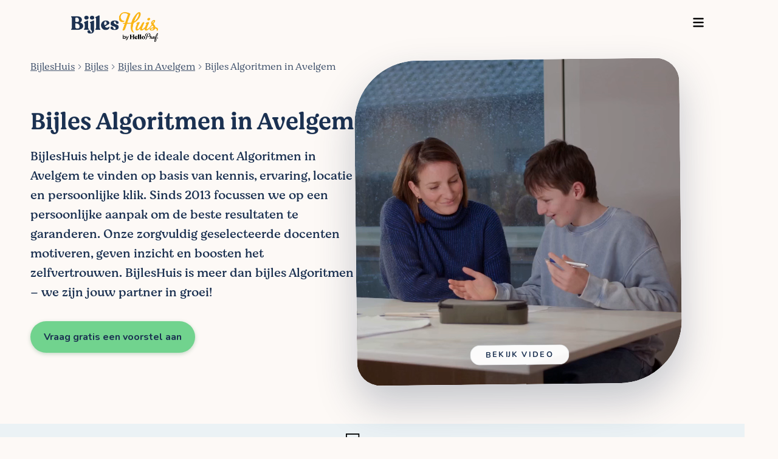

--- FILE ---
content_type: text/html; charset=utf-8
request_url: https://bijleshuis.be/bijles/avelgem/algoritmen/
body_size: 16032
content:
<!DOCTYPE html><html lang="nl-be"><head><style>.async-hide { opacity: 0 !important }</style><title>Bijles Algoritmen in Avelgem | BijlesHuis - Vind de perfecte lesgever</title><meta charset="utf-8"/><meta content="IE=edge" http-equiv="X-UA-Compatible"/><meta content="width=device-width, initial-scale=1, maximum-scale=1" name="viewport"/><meta content="
  




    Op zoek naar de beste hulp in Avelgem? Vertrouw op dé referentie in Vlaanderen met meer dan 20 000 succesverhalen. Vraag gratis voorstellen aan.


" name="description"/><meta content="" name="author"/><meta content="bijles, lesgever, docent, begeleiding" name="keywords"/><meta content="#ffffff" name="theme-color"/><meta content="
Bijles Algoritmen in Avelgem | BijlesHuis - Vind de perfecte lesgever
" property="og:title"/><meta content="
                 https://bijleshuis.be/bijles/avelgem/algoritmen/
               " property="og:url"/><meta content="Op zoek naar de beste 1-op-1 bijles? BijlesHuis biedt bijles voor elk vak en elk niveau. Vind vandaag nog de lesgever die bij jou past!" property="og:description"/><meta content="  https://bijleshuis.be/media/images/siteconfig/social_share_images/social_share_nieuwe_logo_7Ifcf7W.png" property="og:image"/><meta content="1200" property="og:image:width"/><meta content="628" property="og:image:height"/><meta content="Student being tutored" property="og:image:alt"/><link color="#00B7D6" href="/safari-pinned-tab.svg" rel="mask-icon"/><meta content="#ffffff" name="theme-color"/><link href="https://bijleshuis.be/static/icons/b_favicon_32x32.png" rel="icon" sizes="32x32" type="image/png"/><link href="https://bijleshuis.be/static/icons/b_favicon_16x16.png" rel="icon" sizes="16x16" type="image/png"/><link href="https://bijleshuis.be/static/icons/b_favicon_32x32.png" rel="shortcut icon"/><link as="image" fetchpriority="high" href="https://bijleshuis.be/media/media_thumbnails/0001.webp" rel="preload"/><link as="style" href="https://fonts.googleapis.com/css?family=Permanent+Marker|Jockey+One|Nunito:200,200i,300,300i,400,400i,600,600i,700,700i,800,800i,900,900i&amp;display=swap" rel="preload"/><style type="text/css">@font-face {font-family:Permanent Marker;font-style:normal;font-weight:400;src:url(/cf-fonts/s/permanent-marker/5.0.11/latin/400/normal.woff2);unicode-range:U+0000-00FF,U+0131,U+0152-0153,U+02BB-02BC,U+02C6,U+02DA,U+02DC,U+0304,U+0308,U+0329,U+2000-206F,U+2074,U+20AC,U+2122,U+2191,U+2193,U+2212,U+2215,U+FEFF,U+FFFD;font-display:swap;}@font-face {font-family:Jockey One;font-style:normal;font-weight:400;src:url(/cf-fonts/s/jockey-one/5.0.18/latin/400/normal.woff2);unicode-range:U+0000-00FF,U+0131,U+0152-0153,U+02BB-02BC,U+02C6,U+02DA,U+02DC,U+0304,U+0308,U+0329,U+2000-206F,U+2074,U+20AC,U+2122,U+2191,U+2193,U+2212,U+2215,U+FEFF,U+FFFD;font-display:swap;}@font-face {font-family:Jockey One;font-style:normal;font-weight:400;src:url(/cf-fonts/s/jockey-one/5.0.18/latin-ext/400/normal.woff2);unicode-range:U+0100-02AF,U+0304,U+0308,U+0329,U+1E00-1E9F,U+1EF2-1EFF,U+2020,U+20A0-20AB,U+20AD-20CF,U+2113,U+2C60-2C7F,U+A720-A7FF;font-display:swap;}@font-face {font-family:Nunito;font-style:normal;font-weight:200;src:url(/cf-fonts/s/nunito/5.0.16/cyrillic-ext/200/normal.woff2);unicode-range:U+0460-052F,U+1C80-1C88,U+20B4,U+2DE0-2DFF,U+A640-A69F,U+FE2E-FE2F;font-display:swap;}@font-face {font-family:Nunito;font-style:normal;font-weight:200;src:url(/cf-fonts/s/nunito/5.0.16/latin/200/normal.woff2);unicode-range:U+0000-00FF,U+0131,U+0152-0153,U+02BB-02BC,U+02C6,U+02DA,U+02DC,U+0304,U+0308,U+0329,U+2000-206F,U+2074,U+20AC,U+2122,U+2191,U+2193,U+2212,U+2215,U+FEFF,U+FFFD;font-display:swap;}@font-face {font-family:Nunito;font-style:normal;font-weight:200;src:url(/cf-fonts/s/nunito/5.0.16/latin-ext/200/normal.woff2);unicode-range:U+0100-02AF,U+0304,U+0308,U+0329,U+1E00-1E9F,U+1EF2-1EFF,U+2020,U+20A0-20AB,U+20AD-20CF,U+2113,U+2C60-2C7F,U+A720-A7FF;font-display:swap;}@font-face {font-family:Nunito;font-style:normal;font-weight:200;src:url(/cf-fonts/s/nunito/5.0.16/vietnamese/200/normal.woff2);unicode-range:U+0102-0103,U+0110-0111,U+0128-0129,U+0168-0169,U+01A0-01A1,U+01AF-01B0,U+0300-0301,U+0303-0304,U+0308-0309,U+0323,U+0329,U+1EA0-1EF9,U+20AB;font-display:swap;}@font-face {font-family:Nunito;font-style:normal;font-weight:200;src:url(/cf-fonts/s/nunito/5.0.16/cyrillic/200/normal.woff2);unicode-range:U+0301,U+0400-045F,U+0490-0491,U+04B0-04B1,U+2116;font-display:swap;}@font-face {font-family:Nunito;font-style:italic;font-weight:200;src:url(/cf-fonts/s/nunito/5.0.16/cyrillic/200/italic.woff2);unicode-range:U+0301,U+0400-045F,U+0490-0491,U+04B0-04B1,U+2116;font-display:swap;}@font-face {font-family:Nunito;font-style:italic;font-weight:200;src:url(/cf-fonts/s/nunito/5.0.16/latin/200/italic.woff2);unicode-range:U+0000-00FF,U+0131,U+0152-0153,U+02BB-02BC,U+02C6,U+02DA,U+02DC,U+0304,U+0308,U+0329,U+2000-206F,U+2074,U+20AC,U+2122,U+2191,U+2193,U+2212,U+2215,U+FEFF,U+FFFD;font-display:swap;}@font-face {font-family:Nunito;font-style:italic;font-weight:200;src:url(/cf-fonts/s/nunito/5.0.16/latin-ext/200/italic.woff2);unicode-range:U+0100-02AF,U+0304,U+0308,U+0329,U+1E00-1E9F,U+1EF2-1EFF,U+2020,U+20A0-20AB,U+20AD-20CF,U+2113,U+2C60-2C7F,U+A720-A7FF;font-display:swap;}@font-face {font-family:Nunito;font-style:italic;font-weight:200;src:url(/cf-fonts/s/nunito/5.0.16/vietnamese/200/italic.woff2);unicode-range:U+0102-0103,U+0110-0111,U+0128-0129,U+0168-0169,U+01A0-01A1,U+01AF-01B0,U+0300-0301,U+0303-0304,U+0308-0309,U+0323,U+0329,U+1EA0-1EF9,U+20AB;font-display:swap;}@font-face {font-family:Nunito;font-style:italic;font-weight:200;src:url(/cf-fonts/s/nunito/5.0.16/cyrillic-ext/200/italic.woff2);unicode-range:U+0460-052F,U+1C80-1C88,U+20B4,U+2DE0-2DFF,U+A640-A69F,U+FE2E-FE2F;font-display:swap;}@font-face {font-family:Nunito;font-style:normal;font-weight:300;src:url(/cf-fonts/s/nunito/5.0.16/cyrillic-ext/300/normal.woff2);unicode-range:U+0460-052F,U+1C80-1C88,U+20B4,U+2DE0-2DFF,U+A640-A69F,U+FE2E-FE2F;font-display:swap;}@font-face {font-family:Nunito;font-style:normal;font-weight:300;src:url(/cf-fonts/s/nunito/5.0.16/latin/300/normal.woff2);unicode-range:U+0000-00FF,U+0131,U+0152-0153,U+02BB-02BC,U+02C6,U+02DA,U+02DC,U+0304,U+0308,U+0329,U+2000-206F,U+2074,U+20AC,U+2122,U+2191,U+2193,U+2212,U+2215,U+FEFF,U+FFFD;font-display:swap;}@font-face {font-family:Nunito;font-style:normal;font-weight:300;src:url(/cf-fonts/s/nunito/5.0.16/cyrillic/300/normal.woff2);unicode-range:U+0301,U+0400-045F,U+0490-0491,U+04B0-04B1,U+2116;font-display:swap;}@font-face {font-family:Nunito;font-style:normal;font-weight:300;src:url(/cf-fonts/s/nunito/5.0.16/vietnamese/300/normal.woff2);unicode-range:U+0102-0103,U+0110-0111,U+0128-0129,U+0168-0169,U+01A0-01A1,U+01AF-01B0,U+0300-0301,U+0303-0304,U+0308-0309,U+0323,U+0329,U+1EA0-1EF9,U+20AB;font-display:swap;}@font-face {font-family:Nunito;font-style:normal;font-weight:300;src:url(/cf-fonts/s/nunito/5.0.16/latin-ext/300/normal.woff2);unicode-range:U+0100-02AF,U+0304,U+0308,U+0329,U+1E00-1E9F,U+1EF2-1EFF,U+2020,U+20A0-20AB,U+20AD-20CF,U+2113,U+2C60-2C7F,U+A720-A7FF;font-display:swap;}@font-face {font-family:Nunito;font-style:italic;font-weight:300;src:url(/cf-fonts/s/nunito/5.0.16/cyrillic-ext/300/italic.woff2);unicode-range:U+0460-052F,U+1C80-1C88,U+20B4,U+2DE0-2DFF,U+A640-A69F,U+FE2E-FE2F;font-display:swap;}@font-face {font-family:Nunito;font-style:italic;font-weight:300;src:url(/cf-fonts/s/nunito/5.0.16/vietnamese/300/italic.woff2);unicode-range:U+0102-0103,U+0110-0111,U+0128-0129,U+0168-0169,U+01A0-01A1,U+01AF-01B0,U+0300-0301,U+0303-0304,U+0308-0309,U+0323,U+0329,U+1EA0-1EF9,U+20AB;font-display:swap;}@font-face {font-family:Nunito;font-style:italic;font-weight:300;src:url(/cf-fonts/s/nunito/5.0.16/cyrillic/300/italic.woff2);unicode-range:U+0301,U+0400-045F,U+0490-0491,U+04B0-04B1,U+2116;font-display:swap;}@font-face {font-family:Nunito;font-style:italic;font-weight:300;src:url(/cf-fonts/s/nunito/5.0.16/latin/300/italic.woff2);unicode-range:U+0000-00FF,U+0131,U+0152-0153,U+02BB-02BC,U+02C6,U+02DA,U+02DC,U+0304,U+0308,U+0329,U+2000-206F,U+2074,U+20AC,U+2122,U+2191,U+2193,U+2212,U+2215,U+FEFF,U+FFFD;font-display:swap;}@font-face {font-family:Nunito;font-style:italic;font-weight:300;src:url(/cf-fonts/s/nunito/5.0.16/latin-ext/300/italic.woff2);unicode-range:U+0100-02AF,U+0304,U+0308,U+0329,U+1E00-1E9F,U+1EF2-1EFF,U+2020,U+20A0-20AB,U+20AD-20CF,U+2113,U+2C60-2C7F,U+A720-A7FF;font-display:swap;}@font-face {font-family:Nunito;font-style:normal;font-weight:400;src:url(/cf-fonts/s/nunito/5.0.16/latin/400/normal.woff2);unicode-range:U+0000-00FF,U+0131,U+0152-0153,U+02BB-02BC,U+02C6,U+02DA,U+02DC,U+0304,U+0308,U+0329,U+2000-206F,U+2074,U+20AC,U+2122,U+2191,U+2193,U+2212,U+2215,U+FEFF,U+FFFD;font-display:swap;}@font-face {font-family:Nunito;font-style:normal;font-weight:400;src:url(/cf-fonts/s/nunito/5.0.16/cyrillic/400/normal.woff2);unicode-range:U+0301,U+0400-045F,U+0490-0491,U+04B0-04B1,U+2116;font-display:swap;}@font-face {font-family:Nunito;font-style:normal;font-weight:400;src:url(/cf-fonts/s/nunito/5.0.16/cyrillic-ext/400/normal.woff2);unicode-range:U+0460-052F,U+1C80-1C88,U+20B4,U+2DE0-2DFF,U+A640-A69F,U+FE2E-FE2F;font-display:swap;}@font-face {font-family:Nunito;font-style:normal;font-weight:400;src:url(/cf-fonts/s/nunito/5.0.16/latin-ext/400/normal.woff2);unicode-range:U+0100-02AF,U+0304,U+0308,U+0329,U+1E00-1E9F,U+1EF2-1EFF,U+2020,U+20A0-20AB,U+20AD-20CF,U+2113,U+2C60-2C7F,U+A720-A7FF;font-display:swap;}@font-face {font-family:Nunito;font-style:normal;font-weight:400;src:url(/cf-fonts/s/nunito/5.0.16/vietnamese/400/normal.woff2);unicode-range:U+0102-0103,U+0110-0111,U+0128-0129,U+0168-0169,U+01A0-01A1,U+01AF-01B0,U+0300-0301,U+0303-0304,U+0308-0309,U+0323,U+0329,U+1EA0-1EF9,U+20AB;font-display:swap;}@font-face {font-family:Nunito;font-style:italic;font-weight:400;src:url(/cf-fonts/s/nunito/5.0.16/cyrillic-ext/400/italic.woff2);unicode-range:U+0460-052F,U+1C80-1C88,U+20B4,U+2DE0-2DFF,U+A640-A69F,U+FE2E-FE2F;font-display:swap;}@font-face {font-family:Nunito;font-style:italic;font-weight:400;src:url(/cf-fonts/s/nunito/5.0.16/cyrillic/400/italic.woff2);unicode-range:U+0301,U+0400-045F,U+0490-0491,U+04B0-04B1,U+2116;font-display:swap;}@font-face {font-family:Nunito;font-style:italic;font-weight:400;src:url(/cf-fonts/s/nunito/5.0.16/latin-ext/400/italic.woff2);unicode-range:U+0100-02AF,U+0304,U+0308,U+0329,U+1E00-1E9F,U+1EF2-1EFF,U+2020,U+20A0-20AB,U+20AD-20CF,U+2113,U+2C60-2C7F,U+A720-A7FF;font-display:swap;}@font-face {font-family:Nunito;font-style:italic;font-weight:400;src:url(/cf-fonts/s/nunito/5.0.16/latin/400/italic.woff2);unicode-range:U+0000-00FF,U+0131,U+0152-0153,U+02BB-02BC,U+02C6,U+02DA,U+02DC,U+0304,U+0308,U+0329,U+2000-206F,U+2074,U+20AC,U+2122,U+2191,U+2193,U+2212,U+2215,U+FEFF,U+FFFD;font-display:swap;}@font-face {font-family:Nunito;font-style:italic;font-weight:400;src:url(/cf-fonts/s/nunito/5.0.16/vietnamese/400/italic.woff2);unicode-range:U+0102-0103,U+0110-0111,U+0128-0129,U+0168-0169,U+01A0-01A1,U+01AF-01B0,U+0300-0301,U+0303-0304,U+0308-0309,U+0323,U+0329,U+1EA0-1EF9,U+20AB;font-display:swap;}@font-face {font-family:Nunito;font-style:normal;font-weight:600;src:url(/cf-fonts/s/nunito/5.0.16/cyrillic/600/normal.woff2);unicode-range:U+0301,U+0400-045F,U+0490-0491,U+04B0-04B1,U+2116;font-display:swap;}@font-face {font-family:Nunito;font-style:normal;font-weight:600;src:url(/cf-fonts/s/nunito/5.0.16/cyrillic-ext/600/normal.woff2);unicode-range:U+0460-052F,U+1C80-1C88,U+20B4,U+2DE0-2DFF,U+A640-A69F,U+FE2E-FE2F;font-display:swap;}@font-face {font-family:Nunito;font-style:normal;font-weight:600;src:url(/cf-fonts/s/nunito/5.0.16/latin/600/normal.woff2);unicode-range:U+0000-00FF,U+0131,U+0152-0153,U+02BB-02BC,U+02C6,U+02DA,U+02DC,U+0304,U+0308,U+0329,U+2000-206F,U+2074,U+20AC,U+2122,U+2191,U+2193,U+2212,U+2215,U+FEFF,U+FFFD;font-display:swap;}@font-face {font-family:Nunito;font-style:normal;font-weight:600;src:url(/cf-fonts/s/nunito/5.0.16/vietnamese/600/normal.woff2);unicode-range:U+0102-0103,U+0110-0111,U+0128-0129,U+0168-0169,U+01A0-01A1,U+01AF-01B0,U+0300-0301,U+0303-0304,U+0308-0309,U+0323,U+0329,U+1EA0-1EF9,U+20AB;font-display:swap;}@font-face {font-family:Nunito;font-style:normal;font-weight:600;src:url(/cf-fonts/s/nunito/5.0.16/latin-ext/600/normal.woff2);unicode-range:U+0100-02AF,U+0304,U+0308,U+0329,U+1E00-1E9F,U+1EF2-1EFF,U+2020,U+20A0-20AB,U+20AD-20CF,U+2113,U+2C60-2C7F,U+A720-A7FF;font-display:swap;}@font-face {font-family:Nunito;font-style:italic;font-weight:600;src:url(/cf-fonts/s/nunito/5.0.16/latin/600/italic.woff2);unicode-range:U+0000-00FF,U+0131,U+0152-0153,U+02BB-02BC,U+02C6,U+02DA,U+02DC,U+0304,U+0308,U+0329,U+2000-206F,U+2074,U+20AC,U+2122,U+2191,U+2193,U+2212,U+2215,U+FEFF,U+FFFD;font-display:swap;}@font-face {font-family:Nunito;font-style:italic;font-weight:600;src:url(/cf-fonts/s/nunito/5.0.16/cyrillic-ext/600/italic.woff2);unicode-range:U+0460-052F,U+1C80-1C88,U+20B4,U+2DE0-2DFF,U+A640-A69F,U+FE2E-FE2F;font-display:swap;}@font-face {font-family:Nunito;font-style:italic;font-weight:600;src:url(/cf-fonts/s/nunito/5.0.16/latin-ext/600/italic.woff2);unicode-range:U+0100-02AF,U+0304,U+0308,U+0329,U+1E00-1E9F,U+1EF2-1EFF,U+2020,U+20A0-20AB,U+20AD-20CF,U+2113,U+2C60-2C7F,U+A720-A7FF;font-display:swap;}@font-face {font-family:Nunito;font-style:italic;font-weight:600;src:url(/cf-fonts/s/nunito/5.0.16/vietnamese/600/italic.woff2);unicode-range:U+0102-0103,U+0110-0111,U+0128-0129,U+0168-0169,U+01A0-01A1,U+01AF-01B0,U+0300-0301,U+0303-0304,U+0308-0309,U+0323,U+0329,U+1EA0-1EF9,U+20AB;font-display:swap;}@font-face {font-family:Nunito;font-style:italic;font-weight:600;src:url(/cf-fonts/s/nunito/5.0.16/cyrillic/600/italic.woff2);unicode-range:U+0301,U+0400-045F,U+0490-0491,U+04B0-04B1,U+2116;font-display:swap;}@font-face {font-family:Nunito;font-style:normal;font-weight:700;src:url(/cf-fonts/s/nunito/5.0.16/cyrillic/700/normal.woff2);unicode-range:U+0301,U+0400-045F,U+0490-0491,U+04B0-04B1,U+2116;font-display:swap;}@font-face {font-family:Nunito;font-style:normal;font-weight:700;src:url(/cf-fonts/s/nunito/5.0.16/vietnamese/700/normal.woff2);unicode-range:U+0102-0103,U+0110-0111,U+0128-0129,U+0168-0169,U+01A0-01A1,U+01AF-01B0,U+0300-0301,U+0303-0304,U+0308-0309,U+0323,U+0329,U+1EA0-1EF9,U+20AB;font-display:swap;}@font-face {font-family:Nunito;font-style:normal;font-weight:700;src:url(/cf-fonts/s/nunito/5.0.16/latin-ext/700/normal.woff2);unicode-range:U+0100-02AF,U+0304,U+0308,U+0329,U+1E00-1E9F,U+1EF2-1EFF,U+2020,U+20A0-20AB,U+20AD-20CF,U+2113,U+2C60-2C7F,U+A720-A7FF;font-display:swap;}@font-face {font-family:Nunito;font-style:normal;font-weight:700;src:url(/cf-fonts/s/nunito/5.0.16/cyrillic-ext/700/normal.woff2);unicode-range:U+0460-052F,U+1C80-1C88,U+20B4,U+2DE0-2DFF,U+A640-A69F,U+FE2E-FE2F;font-display:swap;}@font-face {font-family:Nunito;font-style:normal;font-weight:700;src:url(/cf-fonts/s/nunito/5.0.16/latin/700/normal.woff2);unicode-range:U+0000-00FF,U+0131,U+0152-0153,U+02BB-02BC,U+02C6,U+02DA,U+02DC,U+0304,U+0308,U+0329,U+2000-206F,U+2074,U+20AC,U+2122,U+2191,U+2193,U+2212,U+2215,U+FEFF,U+FFFD;font-display:swap;}@font-face {font-family:Nunito;font-style:italic;font-weight:700;src:url(/cf-fonts/s/nunito/5.0.16/latin/700/italic.woff2);unicode-range:U+0000-00FF,U+0131,U+0152-0153,U+02BB-02BC,U+02C6,U+02DA,U+02DC,U+0304,U+0308,U+0329,U+2000-206F,U+2074,U+20AC,U+2122,U+2191,U+2193,U+2212,U+2215,U+FEFF,U+FFFD;font-display:swap;}@font-face {font-family:Nunito;font-style:italic;font-weight:700;src:url(/cf-fonts/s/nunito/5.0.16/vietnamese/700/italic.woff2);unicode-range:U+0102-0103,U+0110-0111,U+0128-0129,U+0168-0169,U+01A0-01A1,U+01AF-01B0,U+0300-0301,U+0303-0304,U+0308-0309,U+0323,U+0329,U+1EA0-1EF9,U+20AB;font-display:swap;}@font-face {font-family:Nunito;font-style:italic;font-weight:700;src:url(/cf-fonts/s/nunito/5.0.16/cyrillic/700/italic.woff2);unicode-range:U+0301,U+0400-045F,U+0490-0491,U+04B0-04B1,U+2116;font-display:swap;}@font-face {font-family:Nunito;font-style:italic;font-weight:700;src:url(/cf-fonts/s/nunito/5.0.16/latin-ext/700/italic.woff2);unicode-range:U+0100-02AF,U+0304,U+0308,U+0329,U+1E00-1E9F,U+1EF2-1EFF,U+2020,U+20A0-20AB,U+20AD-20CF,U+2113,U+2C60-2C7F,U+A720-A7FF;font-display:swap;}@font-face {font-family:Nunito;font-style:italic;font-weight:700;src:url(/cf-fonts/s/nunito/5.0.16/cyrillic-ext/700/italic.woff2);unicode-range:U+0460-052F,U+1C80-1C88,U+20B4,U+2DE0-2DFF,U+A640-A69F,U+FE2E-FE2F;font-display:swap;}@font-face {font-family:Nunito;font-style:normal;font-weight:800;src:url(/cf-fonts/s/nunito/5.0.16/cyrillic-ext/800/normal.woff2);unicode-range:U+0460-052F,U+1C80-1C88,U+20B4,U+2DE0-2DFF,U+A640-A69F,U+FE2E-FE2F;font-display:swap;}@font-face {font-family:Nunito;font-style:normal;font-weight:800;src:url(/cf-fonts/s/nunito/5.0.16/vietnamese/800/normal.woff2);unicode-range:U+0102-0103,U+0110-0111,U+0128-0129,U+0168-0169,U+01A0-01A1,U+01AF-01B0,U+0300-0301,U+0303-0304,U+0308-0309,U+0323,U+0329,U+1EA0-1EF9,U+20AB;font-display:swap;}@font-face {font-family:Nunito;font-style:normal;font-weight:800;src:url(/cf-fonts/s/nunito/5.0.16/cyrillic/800/normal.woff2);unicode-range:U+0301,U+0400-045F,U+0490-0491,U+04B0-04B1,U+2116;font-display:swap;}@font-face {font-family:Nunito;font-style:normal;font-weight:800;src:url(/cf-fonts/s/nunito/5.0.16/latin/800/normal.woff2);unicode-range:U+0000-00FF,U+0131,U+0152-0153,U+02BB-02BC,U+02C6,U+02DA,U+02DC,U+0304,U+0308,U+0329,U+2000-206F,U+2074,U+20AC,U+2122,U+2191,U+2193,U+2212,U+2215,U+FEFF,U+FFFD;font-display:swap;}@font-face {font-family:Nunito;font-style:normal;font-weight:800;src:url(/cf-fonts/s/nunito/5.0.16/latin-ext/800/normal.woff2);unicode-range:U+0100-02AF,U+0304,U+0308,U+0329,U+1E00-1E9F,U+1EF2-1EFF,U+2020,U+20A0-20AB,U+20AD-20CF,U+2113,U+2C60-2C7F,U+A720-A7FF;font-display:swap;}@font-face {font-family:Nunito;font-style:italic;font-weight:800;src:url(/cf-fonts/s/nunito/5.0.16/cyrillic-ext/800/italic.woff2);unicode-range:U+0460-052F,U+1C80-1C88,U+20B4,U+2DE0-2DFF,U+A640-A69F,U+FE2E-FE2F;font-display:swap;}@font-face {font-family:Nunito;font-style:italic;font-weight:800;src:url(/cf-fonts/s/nunito/5.0.16/latin/800/italic.woff2);unicode-range:U+0000-00FF,U+0131,U+0152-0153,U+02BB-02BC,U+02C6,U+02DA,U+02DC,U+0304,U+0308,U+0329,U+2000-206F,U+2074,U+20AC,U+2122,U+2191,U+2193,U+2212,U+2215,U+FEFF,U+FFFD;font-display:swap;}@font-face {font-family:Nunito;font-style:italic;font-weight:800;src:url(/cf-fonts/s/nunito/5.0.16/vietnamese/800/italic.woff2);unicode-range:U+0102-0103,U+0110-0111,U+0128-0129,U+0168-0169,U+01A0-01A1,U+01AF-01B0,U+0300-0301,U+0303-0304,U+0308-0309,U+0323,U+0329,U+1EA0-1EF9,U+20AB;font-display:swap;}@font-face {font-family:Nunito;font-style:italic;font-weight:800;src:url(/cf-fonts/s/nunito/5.0.16/cyrillic/800/italic.woff2);unicode-range:U+0301,U+0400-045F,U+0490-0491,U+04B0-04B1,U+2116;font-display:swap;}@font-face {font-family:Nunito;font-style:italic;font-weight:800;src:url(/cf-fonts/s/nunito/5.0.16/latin-ext/800/italic.woff2);unicode-range:U+0100-02AF,U+0304,U+0308,U+0329,U+1E00-1E9F,U+1EF2-1EFF,U+2020,U+20A0-20AB,U+20AD-20CF,U+2113,U+2C60-2C7F,U+A720-A7FF;font-display:swap;}@font-face {font-family:Nunito;font-style:normal;font-weight:900;src:url(/cf-fonts/s/nunito/5.0.16/cyrillic/900/normal.woff2);unicode-range:U+0301,U+0400-045F,U+0490-0491,U+04B0-04B1,U+2116;font-display:swap;}@font-face {font-family:Nunito;font-style:normal;font-weight:900;src:url(/cf-fonts/s/nunito/5.0.16/latin/900/normal.woff2);unicode-range:U+0000-00FF,U+0131,U+0152-0153,U+02BB-02BC,U+02C6,U+02DA,U+02DC,U+0304,U+0308,U+0329,U+2000-206F,U+2074,U+20AC,U+2122,U+2191,U+2193,U+2212,U+2215,U+FEFF,U+FFFD;font-display:swap;}@font-face {font-family:Nunito;font-style:normal;font-weight:900;src:url(/cf-fonts/s/nunito/5.0.16/latin-ext/900/normal.woff2);unicode-range:U+0100-02AF,U+0304,U+0308,U+0329,U+1E00-1E9F,U+1EF2-1EFF,U+2020,U+20A0-20AB,U+20AD-20CF,U+2113,U+2C60-2C7F,U+A720-A7FF;font-display:swap;}@font-face {font-family:Nunito;font-style:normal;font-weight:900;src:url(/cf-fonts/s/nunito/5.0.16/cyrillic-ext/900/normal.woff2);unicode-range:U+0460-052F,U+1C80-1C88,U+20B4,U+2DE0-2DFF,U+A640-A69F,U+FE2E-FE2F;font-display:swap;}@font-face {font-family:Nunito;font-style:normal;font-weight:900;src:url(/cf-fonts/s/nunito/5.0.16/vietnamese/900/normal.woff2);unicode-range:U+0102-0103,U+0110-0111,U+0128-0129,U+0168-0169,U+01A0-01A1,U+01AF-01B0,U+0300-0301,U+0303-0304,U+0308-0309,U+0323,U+0329,U+1EA0-1EF9,U+20AB;font-display:swap;}@font-face {font-family:Nunito;font-style:italic;font-weight:900;src:url(/cf-fonts/s/nunito/5.0.16/cyrillic-ext/900/italic.woff2);unicode-range:U+0460-052F,U+1C80-1C88,U+20B4,U+2DE0-2DFF,U+A640-A69F,U+FE2E-FE2F;font-display:swap;}@font-face {font-family:Nunito;font-style:italic;font-weight:900;src:url(/cf-fonts/s/nunito/5.0.16/cyrillic/900/italic.woff2);unicode-range:U+0301,U+0400-045F,U+0490-0491,U+04B0-04B1,U+2116;font-display:swap;}@font-face {font-family:Nunito;font-style:italic;font-weight:900;src:url(/cf-fonts/s/nunito/5.0.16/vietnamese/900/italic.woff2);unicode-range:U+0102-0103,U+0110-0111,U+0128-0129,U+0168-0169,U+01A0-01A1,U+01AF-01B0,U+0300-0301,U+0303-0304,U+0308-0309,U+0323,U+0329,U+1EA0-1EF9,U+20AB;font-display:swap;}@font-face {font-family:Nunito;font-style:italic;font-weight:900;src:url(/cf-fonts/s/nunito/5.0.16/latin-ext/900/italic.woff2);unicode-range:U+0100-02AF,U+0304,U+0308,U+0329,U+1E00-1E9F,U+1EF2-1EFF,U+2020,U+20A0-20AB,U+20AD-20CF,U+2113,U+2C60-2C7F,U+A720-A7FF;font-display:swap;}@font-face {font-family:Nunito;font-style:italic;font-weight:900;src:url(/cf-fonts/s/nunito/5.0.16/latin/900/italic.woff2);unicode-range:U+0000-00FF,U+0131,U+0152-0153,U+02BB-02BC,U+02C6,U+02DA,U+02DC,U+0304,U+0308,U+0329,U+2000-206F,U+2074,U+20AC,U+2122,U+2191,U+2193,U+2212,U+2215,U+FEFF,U+FFFD;font-display:swap;}</style><link href="https://bijleshuis.be/static/css/screen.css" media="screen" rel="stylesheet"/><link href="https://bijleshuis.be/static/css/print.css" media="print" rel="stylesheet"/><link as="style" href="https://bijleshuis.be/static/css/bootstrap.min.css" rel="preload"/><link href="https://bijleshuis.be/static/css/public-profile.css" media="screen" rel="stylesheet"/><script crossorigin="anonymous" defer="" integrity="sha384-0gxUXCCR8yv9FM2b+U3FDbsKthCI66oH5IA9fHppQq9DDMHuMauqq1ZHBpJxQ0J0" src="https://cdn.jsdelivr.net/npm/htmx.org@1.9.11" type="e771fdd870180d237743e453-text/javascript"></script><link href="https://bijleshuis.be/static/css/generic.css" media="screen" rel="stylesheet"/><script type="e771fdd870180d237743e453-text/javascript">
  !function(f,b,e,v,n,t,s)
  {if(f.fbq)return;n=f.fbq=function(){n.callMethod?
  n.callMethod.apply(n,arguments):n.queue.push(arguments)};
  if(!f._fbq)f._fbq=n;n.push=n;n.loaded=!0;n.version='2.0';
  n.queue=[];t=b.createElement(e);t.async=!0;
  t.src=v;s=b.getElementsByTagName(e)[0];
  s.parentNode.insertBefore(t,s)}(window, document,'script',
  'https://connect.facebook.net/en_US/fbevents.js');
  fbq('init', '1590594561017689');
  fbq('track', 'PageView');
</script><script defer="" type="e771fdd870180d237743e453-text/javascript">
        (function(w, d, s, l, i) {
            w[l] = w[l] || [];
            w[l].push({
                'gtm.start': new Date().getTime(),
                event: 'gtm.js'
            });
            var f = d.getElementsByTagName(s)[0],
                j = d.createElement(s),
                dl = l != 'dataLayer' ? '&l=' + l : '';
            j.async = true;
            j.src =
                'https://www.googletagmanager.com/gtm.js?id=' + i + dl;
            f.parentNode.insertBefore(j, f);
        })(window, document, 'script', 'dataLayer', 'GTM-NBW3MLF');
    </script><script type="e771fdd870180d237743e453-text/javascript">
        window.dataLayer = window.dataLayer || [];
        
        
</script><link href="https://bijleshuis.be/bijles/avelgem/algoritmen/" rel="canonical"/><script type="application/ld+json">{"@context": "http://schema.org", "@id": "https://bijleshuis.be/SiteOrganization", "@type": "Organization", "address": {"@type": "PostalAddress", "addressCountry": "Belgi\u00eb", "addressLocality": "Gent", "addressRegion": "Oost-Vlaanderen", "postalCode": "9000", "streetAddress": "Wilderoosstraat 2"}, "contactPoint": {"@type": "ContactPoint", "areaServed": "Belgium", "availableLanguage": "English", "contactType": "Customer Service", "telephone": "09 298 08 18"}, "description": "Bijles op maat met een gescreende en ervaren bijlesdocent.", "email": "hello@bijleshuis.be", "founders": [{"@type": "Person", "name": "Dieter Dehaemers"}, {"@type": "Person", "name": "Oliver Verstraeten"}], "foundingDate": "2013-10-01", "logo": "https://bijleshuis.be/static/img/bijleshuis_logo.svg", "name": "BijlesHuis", "numberOfEmployees": 15, "paymentAccepted": "", "sameAs": [], "telephone": "09 298 08 18", "url": "https://bijleshuis.be"}</script><script type="application/ld+json">{"@context": "http://schema.org", "@id": "https://bijleshuis.be/SiteService", "@type": "Service", "areaServed": {"@type": "Place", "name": "Belgium"}, "description": "1-on-1 tutoring services tailored to students' needs.", "hoursAvailable": {"@type": "OpeningHoursSpecification", "closes": "18:00", "dayOfWeek": ["Monday", "Tuesday", "Wednesday", "Thursday", "Friday"], "opens": "09:00"}, "name": "HelloProf Tutoring Service", "provider": {"@context": "http://schema.org", "@id": "https://bijleshuis.be/SiteOrganization", "@type": "Organization", "address": {"@type": "PostalAddress", "addressCountry": "Belgi\u00eb", "addressLocality": "Gent", "addressRegion": "Oost-Vlaanderen", "postalCode": "9000", "streetAddress": "Wilderoosstraat 2"}, "contactPoint": {"@type": "ContactPoint", "areaServed": "Belgium", "availableLanguage": "English", "contactType": "Customer Service", "telephone": "09 298 08 18"}, "description": "Bijles op maat met een gescreende en ervaren bijlesdocent.", "email": "hello@bijleshuis.be", "founders": [{"@type": "Person", "name": "Dieter Dehaemers"}, {"@type": "Person", "name": "Oliver Verstraeten"}], "foundingDate": "2013-10-01", "logo": "https://bijleshuis.be/static/img/bijleshuis_logo.svg", "name": "BijlesHuis", "numberOfEmployees": 15, "paymentAccepted": "", "sameAs": [], "telephone": "09 298 08 18", "url": "https://bijleshuis.be"}, "serviceType": "Tutoring", "termsOfService": "https://bijleshuis.be/algemene-voorwaarden/", "url": "https://bijleshuis.be"}</script><script type="application/ld+json">{"@context": "http://schema.org", "@id": "https://bijleshuis.be/AggregateRating", "@type": "AggregateRating", "bestRating": "5", "itemReviewed": {"@id": "https://bijleshuis.be/SiteOrganization"}, "ratingCount": "947", "ratingValue": "4.9", "url": "https://bijleshuis.be", "worstRating": "1"}</script><script type="application/ld+json">{"@context": "https://schema.org", "@id": "https://bijleshuis.be/bijles/avelgem/algoritmen/", "@type": "Product", "aggregateRating": {"@type": "AggregateRating", "bestRating": 10, "ratingCount": 479, "ratingValue": "9.5", "worstRating": 1}, "description": "Op zoek naar de beste hulp in Avelgem? Vertrouw op d\u00e9 referentie in Vlaanderen met meer dan 20 000 succesverhalen. Vraag gratis voorstellen aan.", "name": "Bijles algoritmen in Avelgem", "offers": {"@type": "AggregateOffer", "highPrice": 45, "lowPrice": 30, "offerCount": 100, "priceCurrency": "EUR"}}</script></head><body class="page--public-profile"><noscript><iframe height="0" src="https://www.googletagmanager.com/ns.html?id=GTM-NBW3MLF" style="display:none;
                       visibility:hidden" width="0"></iframe></noscript><main><div id="scroll-anchor"></div><nav class="navigation navbar navbar-default navbar-fixed-top"><div class="navigation__container center box transparent"><a class="navigation__logo pull-left" href="/"><img alt="BijlesHuis logo" class="site-logo" id="logo" src="https://bijleshuis.be/media/original_images/Ontwerp_zonder_titel_2.png"/></a><div class="nav-menu" id="navbar-collapse"><div class="nav-menu__header"><a class="navigation__logo pull-left" href="/"><img alt="BijlesHuis logo" class="site-logo" id="logo" src="https://bijleshuis.be/static/img/bijleshuis_logo.svg"/></a><button aria-label="Close menu" class="nav-menu__close-btn" id="menu-close" type="button"><i class="fa fa-times"></i></button></div><div class="nav-menu__actions"><a class="btn btn__secondary btn__secondary--lg" href="/login/"><div class="btn__content"><i class="far fa-sign-in"></i> Inloggen</div></a> <a class="btn btn__primary btn__primary--lg" href="/#register"><div class="btn__content"><i class="far fa-user"></i> Vraag meer informatie</div></a></div><ul class="nav-menu__links"><li class="nav-menu__nav-link"><a class="menu__link" href="https://bijleshuis.be/hoe-het-werkt/">Hoe het werkt</a></li><li class="nav-menu__nav-link"><a class="menu__link" href="https://bijleshuis.be/bijles-geven/">Bijles geven</a></li><li class="nav-menu__nav-link"><a class="menu__link" href="https://shop.helloprof.com/">Oefenboeken</a></li><li class="nav-menu__nav-link"><a class="menu__link" href="https://bijleshuis.be/over-ons/">Over ons</a></li><li class="nav-menu__nav-link"><a class="menu__link" href="https://bijleshuis.be/bijles/online/">Online bijles</a></li><li class="nav-menu__nav-link"><a class="menu__link" href="https://bijleshuis.be/tarieven/">Tarieven bijles</a></li><li class="nav-menu__nav-link"><a class="menu__link" href="https://helloprof.com/nl-be/bedrijven/">Voor bedrijven</a></li><li class="nav-menu__nav-link"><a class="menu__link" href="https://bijleshuis.be/scholen/">Scholen</a></li><li class="nav-menu__nav-link"><a class="menu__link" href="https://bijleshuis.webinargeek.com/">Onze webinars</a></li><li class="nav-menu__nav-link"><a class="menu__link" href="https://bijleshuis.be/bijles/examencommissie/">Examencommissie</a></li><li class="nav-menu__nav-link"><a class="menu__link" href="https://bijleshuis.be/blog/">Blog</a></li><li class="nav-menu__nav-link"><a class="menu__link" href="#contact">Contact</a></li></ul><form action="/language-select/" method="POST"><div class="nav-menu__language-picker"><div class="nav-menu__language"><div class="nav-dropdown__item"><a class="menu__link menu__link--active" href="https://bijleshuis.be/"><img alt="Nederlands flag" class="flag-icon" src="https://bijleshuis.be/static/icons/language/nl-be.png"/><span class="language-code">Nederlands</span></a></div></div></div></form></div><div class="navbar-header"><button class="navbar-toggle" id="menu-toggle" type="button"><span class="sr-only">Toggle navigation</span><svg viewBox="0 0 448 512" xmlns="http://www.w3.org/2000/svg"><path d="M0 96C0 78.3 14.3 64 32 64l384 0c17.7 0 32 14.3 32 32s-14.3 32-32 32L32 128C14.3 128 0 113.7 0 96zM0 256c0-17.7 14.3-32 32-32l384 0c17.7 0 32 14.3 32 32s-14.3 32-32 32L32 288c-17.7 0-32-14.3-32-32zM448 416c0 17.7-14.3 32-32 32L32 448c-17.7 0-32-14.3-32-32s14.3-32 32-32l384 0c17.7 0 32 14.3 32 32z"></path></svg></button><ul class="nav navbar-nav navbar-right main-nav"><li class="navigation__link"><a class="menu__link" href="https://bijleshuis.be/hoe-het-werkt/">Hoe het werkt</a></li><li class="navigation__link"><a class="menu__link" href="https://bijleshuis.be/bijles-geven/">Bijles geven</a></li><li class="navigation__link"><a class="menu__link" href="https://shop.helloprof.com/">Oefenboeken</a></li><li class="navigation__link"><div class="dropdown nav-dropdown"><a class="dropdown-toggle dropdownMenu2" data-toggle="dropdown" href="#" id="nav-dropdown"><span>Meer</span> <i class="fa fa-chevron-down nav-dropdown__caret"></i></a><ul aria-labelledby="nav-dropdown" class="dropdown-menu" role="menu"><li class="nav-dropdown__item"><a class="nav-dropdown__link" data-value="3" href="https://bijleshuis.be/over-ons/">Over ons</a></li><li class="nav-dropdown__item"><a class="nav-dropdown__link" data-value="3" href="https://bijleshuis.be/bijles/online/">Online bijles</a></li><li class="nav-dropdown__item"><a class="nav-dropdown__link" data-value="3" href="https://bijleshuis.be/tarieven/">Tarieven bijles</a></li><li class="nav-dropdown__item"><a class="nav-dropdown__link" data-value="3" href="https://helloprof.com/nl-be/bedrijven/">Voor bedrijven</a></li><li class="nav-dropdown__item"><a class="nav-dropdown__link" data-value="3" href="https://bijleshuis.be/scholen/">Scholen</a></li><li class="nav-dropdown__item"><a class="nav-dropdown__link" data-value="3" href="https://bijleshuis.webinargeek.com/">Onze webinars</a></li><li class="nav-dropdown__item"><a class="nav-dropdown__link" data-value="3" href="https://bijleshuis.be/bijles/examencommissie/">Examencommissie</a></li><li class="nav-dropdown__item"><a class="nav-dropdown__link" data-value="3" href="https://bijleshuis.be/blog/">Blog</a></li><li class="nav-dropdown__item"><a class="nav-dropdown__link" data-value="6" href="#contact">Contact</a></li></ul></div></li><ul class="navigation__right"><li class="main-nav__btn"><a class="btn btn__secondary btn__secondary--lg" href="/login/"><i class="far fa-sign-in"></i> Inloggen</a></li><li class="main-nav__btn"><a class="btn btn__primary btn__primary--lg" href="  /#register"><i class="far fa-user"></i> Vraag meer informatie</a></li></ul></ul></div></div></nav><div class="center"><div class="stack stack--large"><div class="block-snippet"><section class="text-video-block" style="background: #FDF9F6"><div class="center box"><div class="switcher text-video-block__container"><section class="breadcrumbs__section"><div class="breadcrumbs generic-block__custom"><div class="breadcrumbs__container"><ul class="breadcrumb" itemscope="" itemtype="https://schema.org/BreadcrumbList"><li itemprop="itemListElement" itemscope="" itemtype="https://schema.org/ListItem"><a href="/" itemprop="item" itemtype="https://schema.org/Thing"><span itemprop="name">BijlesHuis</span></a><meta content="1" itemprop="position"/></li><li itemprop="itemListElement" itemscope="" itemtype="https://schema.org/ListItem"><a href="/bijles/" itemprop="item" itemtype="https://schema.org/Thing"><span itemprop="name">Bijles</span></a><meta content="2" itemprop="position"/></li><li itemprop="itemListElement" itemscope="" itemtype="https://schema.org/ListItem"><a href="/bijles/avelgem/" itemprop="item" itemtype="https://schema.org/Thing"><span itemprop="name">Bijles in Avelgem</span></a><meta content="3" itemprop="position"/></li><li class="inactive"><span>Bijles Algoritmen in Avelgem</span></li></ul></div></div></section><div class="text-video-block__text"><h1 class="text-video-block__heading--sub">Bijles Algoritmen in Avelgem</h1><div class="text-video-block__heading--descr"><p data-block-key="tm7ur">BijlesHuis helpt je de ideale docent Algoritmen in Avelgem te vinden op basis van kennis, ervaring, locatie en persoonlijke klik. Sinds 2013 focussen we op een persoonlijke aanpak om de beste resultaten te garanderen. Onze zorgvuldig geselecteerde docenten motiveren, geven inzicht en boosten het zelfvertrouwen. BijlesHuis is meer dan bijles Algoritmen – we zijn jouw partner in groei!<br/></p></div><a class="btn btn__primary btn__primary--lg text-video-block__button" href="#register">Vraag gratis een voorstel aan</a></div><div class="text-video-block__video-wrapper"><div class="text-video-block__video-frame"><img alt="" class="text-video-block__video text-video-block__video--cover" fetchpriority="high" src="https://bijleshuis.be/media/media_thumbnails/frame-1.png"/><div class="text-video-block__video-overlay" id="header_video"><div aria-hidden="true" class="text-video-block__video-overlay-play"><svg viewBox="0 0 512 512" xmlns="http://www.w3.org/2000/svg"><path d="M0 256a256 256 0 1 1 512 0A256 256 0 1 1 0 256zM188.3 147.1c-7.6 4.2-12.3 12.3-12.3 20.9l0 176c0 8.7 4.7 16.7 12.3 20.9s16.8 4.1 24.3-.5l144-88c7.1-4.4 11.5-12.1 11.5-20.5s-4.4-16.1-11.5-20.5l-144-88c-7.4-4.5-16.7-4.7-24.3-.5z" fill="#71D38E"></path></svg></div><span class="text-video-block__video-overlay-label">Bekijk video</span></div></div></div></div><div class="modal" id="youtube-modal" role="dialog" tabindex="-1"><div class="modal-dialog modal-dialog-centered" role="document"><div class="modal-video-content"><iframe allow="accelerometer; autoplay; clipboard-write; encrypted-media; gyroscope; picture-in-picture; web-share" allowfullscreen="" data-src="https://www.youtube.com/embed/2ojtX9Dpb4w?autoplay=1" frameborder="0" referrerpolicy="strict-origin-when-cross-origin" title="Waarom de mama van Arthur voor BijlesHuis koos"></iframe></div></div></div></div></section></div><div class="block-snippet"><section class="generic-block generic-block--full-width" style="background: #ebf2f5"><div class="center box"><div class="banner-list generic-block__custom"><div class="banner-list__container switcher center"><div class="banner-list__text"><p data-block-key="u1sua">25.000+ succesverhalen en lesgevers van:</p></div><ul class="list-unstyled"><li><img alt="uhasselt" class="lazyload" src="https://bijleshuis.be/media/original_images/uhasselt.png"/></li><li><img alt="vub klein" class="lazyload" src="https://bijleshuis.be/media/original_images/vub_1.png"/></li><li><img alt="universiteit gent klein" class="lazyload" src="https://bijleshuis.be/media/original_images/2_CK2xNxJ.png"/></li><li><img alt="artevelde klein" class="lazyload" src="https://bijleshuis.be/media/original_images/3_HTIAaot.png"/></li><li><img alt="uantwerpen klein" class="lazyload" src="https://bijleshuis.be/media/original_images/4_fHRBuM1.png"/></li><li><img alt="howest klein" class="lazyload" src="https://bijleshuis.be/media/original_images/howest.png"/></li></ul></div></div></div></section></div><section class="generic-block"><div class="center box"><div class="teachers stack"><div class="title"><h2 class="mobile-hidden">Enkele van onze geselecteerde lesgevers:</h2><h2 class="mobile-visible">Onze geselecteerde en persoonlijk geïnterviewde lesgevers:</h2></div><div class="tutor-list stack" id="tutor-list"></div><div class="show-more"><div class="btn btn__primary btn__primary--lg" hx-get="/lesgevers/list/161636/?page=2" hx-indicator="#more-teachers" hx-select="#tutor-list" hx-select-oob="#more-teachers" hx-swap="beforeend" hx-target="#tutor-list" id="more-teachers"><span class="teachers--more">Toon meer lesgevers</span></div></div></div></div></section><section class="generic-block"><div class="center box"><div class="two-columns switcher"><div class="two-columns__left"><h2 class="two-columns__header">Op zoek naar bijles Algoritmen?</h2><div class="two-columns__img"><img alt="Standard" class="lazyload" height="550" src="https://bijleshuis.be/media/images/Standard.original.svg" width="500"/></div></div><div class="two-columns__right"><div class="two-columns__text stack"><div><p></p><p>Heb jij of jouw zoon of dochter het lastig met Algoritmen ? Gaan de lessen iets te snel en is er bijles nodig voor extra oefeningen of uitleg bij de moeilijke hoofdstukken? Meld je dan aan voor betaalbare bijles Algoritmen in Avelgem via BijlesHuis. Elke bijlesleerkracht kan heel wat ervaring op vlak van Algoritmen voorleggen en deelt graag zijn passie en kennis met jou. In een kennismakingsgesprek kijkt de docent naar jouw niveau en doelstellingen. Op basis daarvan stelt hij/zij een lessenreeks samen die volledig op maat gemaakt is. Zo kunnen jullie de leerachterstand in Algoritmen snel goedmaken!</p><p></p></div><div><h3>Onze docenten in Avelgem</h3><p></p><p>Eén van de belangrijkste bouwstenen van een succesvolle bijles Algoritmen zijn natuurlijk ervaren en gepassioneerde bijlesleraren. En daar zet BijlesHuis helemaal op in! We dubbelchecken of onze docenten experts zijn in hun vakgebied, door een relevant diploma of ervaring in het onderwijs. Ze volgen bovendien nauwgezet de <a href="http://https://www.vlaanderen.be/onderwijs-en-vorming/leerstof/leerplannen">leerplannen</a> zoals opgesteld door Onderwijs Vlaanderen. Onze lesgevers beschikken dus zowel over de juiste didactische als inhoudelijke competenties om jou of je kind te begeleiden bij Algoritmen.</p><p></p></div><div><h3>Bijles Algoritmen op het World Wide Web</h3><p></p><p>Een aantal van onze studenten kiest ervoor om <a href="https://bijleshuis.be/bijles/online/">online bijles</a> Algoritmen te volgen via onze eigen online leeromgeving, speciaal ontwikkeld voor 1-op-1-begeleiding. Dat is vooral handig voor wie niet veel tijd heeft en daarom liefst erg flexibel lessen inplant in plaats van vast te hangen aan een docent in Avelgem. Onze handige leeromgeving combineert een videochat, schermdelen en een interactief schoolbord waarop je je lesstof kan uploaden, oefeningen kan uitwerken en notities kan maken. Twijfel je of het wat voor jou is? Vraag naar een proefles Algoritmen!</p><p></p></div></div></div></div></div></section><div class="block-snippet"><section class="generic-block"><div class="center box"><div class="features" itemscope="" itemtype="https://schema.org/Table"><meta content="[name='Waarom al 25.000+ mensen kozen voor {{ page.company_name }}']" itemprop="cssSelector"/><h2 class="features__title" itemprop="about">Waarom al 25.000+ mensen kozen voor BijlesHuis</h2><div class="generic-block__subtitle">Kies voor gemoedsrust en laat onze expertise de rust in je huis terugbrengen</div><table class="features__table" name="Waarom al 25.000+ mensen kozen voor {{ page.company_name }}"><thead><tr><th class=""></th><th class="highlighted"><img alt="BijlesHuis logo" id="logo" src="https://bijleshuis.be/static/img/bijleshuis_logo.svg"/></th><th class="">Zoekertjes-platformen</th></tr></thead><tbody><tr><td class="">Persoonlijke opvolging van je bijles Algoritmen</td><td class="highlighted"><i class="fas fa-check-circle"></i></td><td class=""><i class="fas fa-times-circle"></i></td></tr><tr><td class="">Gegarandeerde klik met je docent</td><td class="highlighted"><i class="fas fa-check-circle"></i></td><td class=""><i class="fas fa-times-circle"></i></td></tr><tr><td class="">Persoonlijk geïnterviewde docenten Algoritmen</td><td class="highlighted"><i class="fas fa-check-circle"></i></td><td class=""><i class="fas fa-times-circle"></i></td></tr><tr><td class="">Screening van puntenlijsten en diploma's</td><td class="highlighted"><i class="fas fa-check-circle"></i></td><td class=""><i class="fas fa-times-circle"></i></td></tr><tr><td class="">Online lessen achteraf herbekijken</td><td class="highlighted"><i class="fas fa-check-circle"></i></td><td class=""><i class="fas fa-times-circle"></i></td></tr><tr><td class="">Continue interne evaluatie</td><td class="highlighted"><i class="fas fa-check-circle"></i></td><td class=""><i class="fas fa-times-circle"></i></td></tr><tr><td class="">Vlot bereikbaar voor vragen</td><td class="highlighted"><i class="fas fa-check-circle"></i></td><td class=""><i class="fas fa-times-circle"></i></td></tr><tr><td class="">Gratis digitaal oefenmateriaal</td><td class="highlighted"><i class="fas fa-check-circle"></i></td><td class=""><i class="fas fa-times-circle"></i></td></tr><tr><td class="">Volledig legaal en geregistreerd</td><td class="highlighted"><i class="fas fa-check-circle"></i></td><td class=""><i class="fas fa-times-circle"></i></td></tr><tr><td class="">Erkend door de overheid</td><td class="highlighted"><i class="fas fa-check-circle"></i></td><td class=""><i class="fas fa-times-circle"></i></td></tr><tr><td class="">Snelle vervanging bij last-minute annuleringen</td><td class="highlighted"><i class="fas fa-check-circle"></i></td><td class=""><i class="fas fa-times-circle"></i></td></tr><tr><td class="">Al het bovenstaande op je eentje doen</td><td class="highlighted"><i class="fas fa-times-circle"></i></td><td class=""><i class="fas fa-check-circle"></i></td></tr><tr><td class="">Tarief voor bijlessen Algoritmen</td><td class="highlighted">€35 - €48</td><td class="">€20 - €120</td></tr></tbody></table></div></div></section></div><div class="block-snippet"><section class="generic-block" style="background: #FDF9F6"><div class="center box box--large-end"><div class="timeline"><h2 class="timeline__title">Hoe werkt bijles Algoritmen via BijlesHuis?</h2><div class="generic-block__subtitle"><p data-block-key="mphwa">Wij zoeken een expert in regio Avelgem op basis van jouw vraag.</p></div><div class="timeline__content timeline__content--img-medium"><ol class="timeline__steps"><li class="timeline__step"><h5 class="timeline__step-title">Vertel ons waar je hulp bij zoekt</h5><div class="timeline__step-text"><p data-block-key="3m6zx">Vul het formulier op onze site in, en binnen 24 uur belt een van onze bijlescoördinatoren je op om je leerbehoeften te bespreken en te antwoorden op al je vragen.</p></div></li><li class="timeline__step"><h5 class="timeline__step-title">We vinden de perfecte lesgever Algoritmen voor je</h5><div class="timeline__step-text"><p data-block-key="dsh01">Uit ons uitgebreide netwerk selecteren we de ideale bijlesdocent in regio Avelgem. We screenen alle lesgevers zorgvuldig op ervaring, didactische vaardigheden en diploma's, zodat je verzekerd bent van kwalitatieve begeleiding.</p></div></li><li class="timeline__step"><h5 class="timeline__step-title">Start met bijles in Avelgem of online!</h5><div class="timeline__step-text"><p data-block-key="dsh01">Ga je akkoord met ons voorstel? Dan neemt je lesgever snel contact op om de eerste bijles Algoritmen in Avelgem in te plannen, op een tijd en locatie die jou uitkomt – thuis, online of op een andere plek. Voel je geen klik met de lesgever? We zoeken meteen kosteloos een nieuwe docent, tot je helemaal tevreden bent.</p></div></li></ol><div class="timeline__img"><img alt="31" class="lazyload" height="600" src="https://bijleshuis.be/media/images/31.original.webp" width="600"/></div></div><div class="timeline__btn"><a class="btn btn__primary btn__primary--lg text-image-block__button" href="#register">Vind jouw ideale lesgever</a></div></div></div></section></div><div class="block-snippet"><section class="qna" style="background: #FDF9F6"><div class="center box"><div class="qna__container switcher"><div class="qna__header"><h2 class="qna__title">Veelgestelde vragen</h2><div class="generic-block__subtitle">Heb je vragen? Wij zijn hier om je te helpen.</div></div><div aria-multiselectable="true" class="panel-group qna__group" id="accordion" itemscope="" itemtype="https://schema.org/FAQPage" role="tablist"><meta content="Veelgestelde vragen" itemprop="name"/><div class="qna__item" itemprop="mainEntity" itemscope="" itemtype="https://schema.org/Question"><div class="qna__heading" id="heading-1" role="tab"><h3 class="qna__question" itemprop="name">Kan mijn kind of ik bijles aan huis krijgen in Avelgem? <i class="fas fa-chevron-down"></i></h3></div><div aria-labelledby="heading-1" class="panel-collapse" id="collapse-1" role="tabpanel"><div class="qna__answer" itemprop="acceptedAnswer" itemscope="" itemtype="https://schema.org/Answer"><div itemprop="text">Uiteraard. Het leeuwendeel van onze bijlessen gaat zelfs door aan huis. Als je een aanvraag indient, contacteren we onze docenten uit regio Avelgem en vragen we wie bijles algoritmen aan huis kan geven bij jullie. Verkiezen jullie een andere locatie, zoals online, op school, of bij de docent thuis, kan dat ook.</div></div></div></div><div class="qna__item" itemprop="mainEntity" itemscope="" itemtype="https://schema.org/Question"><div class="qna__heading" id="heading-2" role="tab"><h3 class="qna__question" itemprop="name">Voor welk niveau kan ik bij BijlesHuis terecht in regio Avelgem? <i class="fas fa-chevron-down"></i></h3></div><div aria-labelledby="heading-2" class="panel-collapse" id="collapse-2" role="tabpanel"><div class="qna__answer" itemprop="acceptedAnswer" itemscope="" itemtype="https://schema.org/Answer"><div itemprop="text">Het antwoord daarop is kort: we bieden bijles algoritmen in Avelgem voor elke leeftijd en elk niveau aan. Onze jongste studenten zijn 3 jaar, onze oudste studenten 75+! Of je kind nu in de lagere school zit, in het middelbaar of op de universiteit of hogeschool: we vinden een gepaste docent voor je bijles.</div></div></div></div><div class="qna__item" itemprop="mainEntity" itemscope="" itemtype="https://schema.org/Question"><div class="qna__heading" id="heading-3" role="tab"><h3 class="qna__question" itemprop="name">Met welke bijlesgevers in Avelgem werkt BijlesHuis voor bijles algoritmen? <i class="fas fa-chevron-down"></i></h3></div><div aria-labelledby="heading-3" class="panel-collapse" id="collapse-3" role="tabpanel"><div class="qna__answer" itemprop="acceptedAnswer" itemscope="" itemtype="https://schema.org/Answer"><div itemprop="text">Op deze pagina vind je alvast enkele bijlesdocenten algoritmen uitgelicht die in regio Avelgem wonen. Maar dat is slechts een selectie! BijlesHuis beschikt over een kwaliteitsvol netwerk van duizenden geïnterviewde docenten over heel België. Bijlesdocenten algoritmen zijn er in alle soorten: PhD'ers, gepensioneerden, mensen die voltijds in het onderwijs of een andere sector staan, universiteitsstudenten,... Als je een aanvraag indient via de site, kijken wij vrijblijvend welke docent algoritmen in Avelgem bij jou past!</div></div></div></div></div></div></div></section><script defer="" src="https://bijleshuis.be/static/js/registration-flow.js" type="e771fdd870180d237743e453-text/javascript"></script></div><div class="block-snippet"><section class="blog-posts-list" style="background: #FDF9F6"><div class="center box"><div class="blog-posts-footer stack box center"><h2 class="blog-posts-footer__title">Interessante artikels</h2><h3 class="blog-posts-footer__title blog-posts-footer__title--subtitle">Lees verrassende leerverhalen, praktische studietips en meer</h3><div class="blog-posts-footer__posts switcher"><div class="suggested-blog-post stack box"><div class="suggested-blog-post__image-wrapper"><img alt="dagen-van-de-week-1_ec470108c51576d90c2388b23bd540b3.jpg" class="suggested-blog-post__image" height="189" src="https://bijleshuis.be/media/images/dagen-van-de-week-in-het-frans.width-350.jpg" width="350"/></div><div class="blog-overview__stamps"></div><div class="suggested-blog-post__body"><a class="suggested-blog-post__link" href="https://blog.bijleshuis.be/dagen-van-de-week-in-het-frans"><h5 class="suggested-blog-post__title">Dagen van de week in het Frans: overzicht &amp; etymologie</h5></a><div class="suggested-blog-post__peek">Lees hier de dagen in het Frans. We sommen ze op en leggen als extraatje uit waa rze vandaan komen.</div></div><div><a class="btn btn__primary btn__primary--lg" href="https://blog.bijleshuis.be/dagen-van-de-week-in-het-frans"><span class="btn__text">Lees meer</span></a></div></div><div class="suggested-blog-post stack box"><div class="suggested-blog-post__image-wrapper"><img alt="visuals-blogs-3-1_1ca7bd076bd51e880e9ee4267b345e31.jpg" class="suggested-blog-post__image" height="189" src="https://bijleshuis.be/media/images/cijfers-in-het-frans.width-350.jpg" width="350"/></div><div class="blog-overview__stamps"></div><div class="suggested-blog-post__body"><a class="suggested-blog-post__link" href="https://blog.bijleshuis.be/cijfers-in-het-frans"><h5 class="suggested-blog-post__title">Cijfers in het Frans: leer tellen in het Frans</h5></a><div class="suggested-blog-post__peek">Leer tellen in het Frans met onze uitgebreide gids. In deze blog vind je alle regels en uitzonderingen van de cijfers in het Frans op een rijtje!</div></div><div><a class="btn btn__primary btn__primary--lg" href="https://blog.bijleshuis.be/cijfers-in-het-frans"><span class="btn__text">Lees meer</span></a></div></div><div class="suggested-blog-post stack box"><div class="suggested-blog-post__image-wrapper"><img alt="visuals-blogs-3_2366535e0a146aef36390427cef07e39.jpg" class="suggested-blog-post__image" height="189" src="https://bijleshuis.be/media/images/stijlfiguren_KwkGVFH.width-350.jpg" width="350"/></div><div class="blog-overview__stamps"></div><div class="suggested-blog-post__body"><a class="suggested-blog-post__link" href="https://blog.bijleshuis.be/stijlfiguren"><h5 class="suggested-blog-post__title">Alle stijlfiguren die je moet kennen voor je examen Nederlands</h5></a><div class="suggested-blog-post__peek">Heb je moeite met de verschillende stijlfiguren in het Nederlands? We hebben alle stijlfiguren op een rijtje gezet met voorbeelden in voetbalthema!</div></div><div><a class="btn btn__primary btn__primary--lg" href="https://blog.bijleshuis.be/stijlfiguren"><span class="btn__text">Lees meer</span></a></div></div></div><div><a class="btn btn__round read-more" href="https://blog.bijleshuis.be">Lees meer</a></div></div></div></section></div><div class="block-snippet"><section class="contact-am-block center box"><div class="contact-am-block__container switcher box" style="background: #fbf0dc"><div class="center switcher"><div class="contact-am-block__info stack"><h2 class="contact-am-block__info">Op zoek naar een lesgever?</h2><h3 class="contact-am-block__info--bigtext"><p data-block-key="ov8x5">Wij zijn bereikbaar voor elke vraag over bijlessen Algoritmen.<br/></p></h3><div><p class="contact-am-block__detail"><i class="fal fa-paper-plane"></i> <span><a class="contact-am-block__link" href="/cdn-cgi/l/email-protection#adc5c8c1c1c2edcfc4c7c1c8dec5d8c4de83cfc8"><span class="__cf_email__" data-cfemail="127a777e7e7d52707b787e77617a677b613c7077">[email&#160;protected]</span></a></span></p><p class="contact-am-block__detail"><i class="far fa-phone"></i> <span><a class="contact-am-block__link" href="tel:09 298 08 18">09 298 08 18</a></span></p></div><small class="contact-am-block__footnote">We zijn telefonisch bereikbaar van maandag tot vrijdag van 9u tot 18u</small></div><div class="contact-am-block__picture"><img alt="Ine" class="text-image-block__img lazyload" height="206" src="https://bijleshuis.be/media/images/coordinator.original.webp" width="206"/><p class="amtext">Ine</p><p class="amtext amtext--low">Coördinator Avelgem</p></div></div></div></section></div><div class="block-snippet"><section class="page-list-block" style="background: #FDF9F6"><div class="center box"><div class="page-list stack"><h2 class="page-list__title">Meer bijlessen in jouw regio</h2><div class="page-list__content switcher"><div class="footer__section"><h3 class="footer__section-title">Leslocaties</h3><ul class="list-unstyled footer__list switcher" style="columns:2"><div class="stack"><li><a href="/bijles/brussel/">Bijles in Brussel</a></li><li><a href="/bijles/antwerpen/">Bijles in Antwerpen</a></li><li><a href="/bijles/gent/">Bijles in Gent</a></li><li><a href="/bijles/brugge/">Bijles in Brugge</a></li><li><a href="/bijles/leuven/">Bijles in Leuven</a></li><li><a href="/bijles/mechelen/">Bijles in Mechelen</a></li><li><a href="/bijles/aalst/">Bijles in Aalst</a></li><li><a href="/bijles/hasselt/">Bijles in Hasselt</a></li><li><a href="/bijles/kortrijk/">Bijles in Kortrijk</a></li><li><a href="/bijles/oostende/">Bijles in Oostende</a></li></div><div class="stack"><li><a href="/bijles/kluisbergen/algoritmen/">Bijles Algoritmen in Kluisbergen</a></li><li><a href="/bijles/oostrozebeke/algoritmen/">Bijles Algoritmen in Oostrozebeke</a></li><li><a href="/bijles/staden/algoritmen/">Bijles Algoritmen in Staden</a></li><li><a href="/bijles/ledegem/algoritmen/">Bijles Algoritmen in Ledegem</a></li><li><a href="/bijles/kruishoutem/algoritmen/">Bijles Algoritmen in Kruishoutem</a></li><li><a href="/bijles/beernem/algoritmen/">Bijles Algoritmen in Beernem</a></li><li><a href="/bijles/melle/algoritmen/">Bijles Algoritmen in Melle</a></li><li><a href="/bijles/merelbeke/algoritmen/">Bijles Algoritmen in Merelbeke</a></li><li><a href="/bijles/ingelmunster/algoritmen/">Bijles Algoritmen in Ingelmunster</a></li><li><a href="/bijles/aalter/algoritmen/">Bijles Algoritmen in Aalter</a></li></div></ul></div><div class="footer__section"><h3 class="footer__section-title">Vakken</h3><ul class="list-unstyled footer__list switcher" style=""><div class="stack"><li><a href="/bijles/avelgem/fysica/">Bijles Fysica in Avelgem</a></li><li><a href="/bijles/avelgem/mechanica/">Bijles Mechanica in Avelgem</a></li><li><a href="/bijles/avelgem/studiebegeleiding/">Bijles Studiebegeleiding in Avelgem</a></li><li><a href="/bijles/avelgem/java/">Bijles Java in Avelgem</a></li><li><a href="/bijles/avelgem/frans/">Bijles Frans in Avelgem</a></li><li><a href="/bijles/avelgem/engels/">Bijles Engels in Avelgem</a></li><li><a href="/bijles/avelgem/statistiek/">Bijles Statistiek in Avelgem</a></li><li><a href="/bijles/avelgem/economie/">Bijles Economie in Avelgem</a></li><li><a href="/bijles/avelgem/wiskunde/">Bijles Wiskunde in Avelgem</a></li><li><a href="/bijles/avelgem/nederlands/">Bijles Nederlands in Avelgem</a></li></div></ul></div><div class="footer__section"><h3 class="footer__section-title">Onderwijsniveau</h3><ul class="list-unstyled footer__list switcher" style=""><div class="stack"><li><a href="/bijles/middelbaar-onderwijs/">Bijles voor het middelbaar onderwijs</a></li><li><a href="/bijles/hoger-onderwijs/">Bijles voor hoger onderwijs</a></li><li><a href="/bijles/bijlessen/">Bijlessen op maat</a></li><li><a href="/bijles/lager-onderwijs/">Bijles lager onderwijs</a></li></div></ul></div></div></div></div></section></div><div class="block-snippet"><section class="generic-block"><div class="center box"><div class="generic-block__container"><div class="generic-block__inner"><div data-romw-token="eKq7B5wsCTivnIpt76gegXy4fL6cwbTK2ThzmyKgnVRgHJnBXL"></div><script data-cfasync="false" src="/cdn-cgi/scripts/5c5dd728/cloudflare-static/email-decode.min.js"></script><script src="https://reviewsonmywebsite.com/js/v2/embed.js?id=7bf8acda5d5930b1a9db343a4ec1b31c" type="e771fdd870180d237743e453-text/javascript"></script></div></div></div></section></div></div></div><div class="form-modal hidden" id="contact-modal"><div class="modal-box"><div id="modal-title"><span id="modal-title-text">Neem contact op met BijlesHuis voor bijlessen</span> <i class="fas fa-3x fa-times"></i></div><form action="/nl-be/bijles/register/" id="contact_teacher_form" method="post"><div class="loading-overlay"><div class="spinner"></div><div class="loading-text">Een moment geduld...</div></div><div class="modal-body-content"><input id="id_teacher" name="teacher" type="hidden"/><div><div>Voornaam<input id="id_first_name" maxlength="255" name="first_name" required="" type="text"/></div><div>Achternaam<input id="id_last_name" maxlength="255" name="last_name" required="" type="text"/></div></div><div><div>Telefoonnummer<input id="id_tphone" maxlength="64" name="tphone" required="" type="text"/></div><div>Postcode<input id="id_postal_code" maxlength="10" name="postal_code" required="" type="text"/></div></div>E-mail<input autocomplete="email" id="id_email" maxlength="320" name="email" required="" type="email"/><div class="move-out"><label>leave this field blank to prove your humanity<input autocomplete="off" name="special-instructions" tabindex="-1" type="text" value=""/></label></div><div class="selectors"><span class="hidden selectors--left">Kies een of meerdere vakken<select id="id_courses" multiple="" name="courses" required=""><option value="117">Wiskunde</option><option value="130">Frans</option><option value="139">Studiebegeleiding</option><option value="137">Basisonderwijs</option><option value="118">Statistiek</option><option value="119">Fysica</option><option value="133">Nederlands</option><option value="167">Thesis-scriptiebegeleiding</option><option value="128">Engels</option><option value="120">Chemie</option><option value="122">Economie</option><option value="246">Huiswerkbegeleiding</option><option value="138">Aardrijkskunde</option><option value="293">Psychologie</option><option value="188">Anatomie</option><option value="127">Duits</option><option value="134">Chinees</option><option value="154">Access</option><option value="158">HTML-CSS</option><option value="147">AutoCAD</option><option value="179">Python</option><option value="145">Elektronica</option><option value="129">Latijn</option><option value="143">SPSS</option><option value="149">Java</option><option value="123">Recht</option><option value="136">Ander</option><option value="157">Cursus iPad</option><option value="135">Informatica</option><option value="140">Maatschappijleer</option><option value="132">Italiaans</option><option value="180">R Studio</option><option value="338">SAP</option><option value="124">Accounting &amp; finance</option><option value="162">Bouwkunde</option><option value="160">C++</option><option value="131">Spaans</option><option value="152">Excel</option><option value="328">Zweeds</option><option value="146">Mechanica</option><option value="150">PHP</option><option value="159">Photoshop</option><option value="155">Powerpoint</option><option value="142">Management en organisatie</option><option value="125">Techniek</option><option value="153">Word</option><option value="322">Webdesign</option><option value="178">Werktuigbouwkunde</option><option value="148">Programmeren</option><option value="168">Geneeskunde</option><option value="339">Marokkaans</option><option value="156">Windows</option><option value="340">Bulgaars</option><option value="177">Marketing</option><option value="151">Microsoft Office</option><option value="343">Natuurwetenschappen</option><option value="341">Noors</option><option value="336">SQL</option><option value="141">Geschiedenis</option><option value="312">Toelatingsproef-geneeskunde</option><option value="169">Nederlands NT2</option><option value="164">Toelatingsproef</option><option value="161">Javascript</option><option value="163">Elektriciteit</option><option value="166">Psychometrie</option><option value="165">Grieks</option><option value="1353">Elektrocardiografie</option><option value="175">Boekhouden</option><option value="1347">Toelatingsproef-graduaat</option><option value="1345">Nieuwgrieks</option><option value="1346">Examencommissie</option><option value="1352">Power BI</option><option value="1351">Groepsles toelatingsproef geneeskunde</option><option value="1348">IJkingstoets</option><option value="1349">Groepsles statistiek</option><option value="1350">Groepsles Frans</option><option value="144">Thermodynamica</option><option value="126">Andere talen</option><option value="121">Biologie</option></select></span><label class="selectors--right selectors--full">Huidig opleidingsniveau<select id="id_education_level" name="education_level" required=""><option selected="" value=""></option><option value="00elementary">Basisschool</option><option value="10juniorhigh">Eerste graad</option><option value="20middle_school">Tweede graad</option><option value="30high_school">Derde graad</option><option value="35exam_committee">Examencommissie</option><option value="40bachelor">Bachelor</option><option value="50master">Master</option><option value="60phd">PhD</option><option value="70professional">Professioneel / Volwassen</option></select></label></div>Leg kort uit waarmee de lesgever jou kan helpen<textarea cols="40" id="id_signup_remarks" name="signup_remarks" rows="10"></textarea></div><div class="modal-footer"><button class="btn btn__wide btn__primary" data-loading-text="Versturen..." type="submit">Vraag informatie aan</button></div></form></div></div><script type="e771fdd870180d237743e453-text/javascript">
    // Ensure the modal can be closed even before the main JS bundle finishes loading
    (function initEarlyModalClose() {
        const modal = document.getElementById("contact-modal");
        if (!modal) return;
        if (modal.dataset.closeInit === "1") return;
        modal.dataset.closeInit = "1";

        const closeModal = () => {
            modal.classList.add("hidden");
            document.body.classList.remove("fixed");
        };

        const closeIcon = modal.querySelector("#modal-title > .fa-times");
        if (closeIcon) closeIcon.addEventListener("click", closeModal);

        modal.addEventListener("click", event => {
            if (event.target === modal) {
                closeModal();
            }
        });

        document.addEventListener("keydown", event => {
            if (event.key === "Escape" && !modal.classList.contains("hidden")) {
                closeModal();
            }
        });
    })();
</script><script type="e771fdd870180d237743e453-text/javascript">
    // Early click handler: show modal immediately (in loading state) and queue payload for JS
    (function() {
        const eventName = "ppp:register-click";
        const queueKey = "__pppRegisterQueue";
        const modal = document.getElementById("contact-modal");
        const form = document.getElementById("contact_teacher_form");

        function openLoadingShell(payload) {
            if (!modal || !form) return;
            modal.classList.remove("hidden");
            form.classList.add("is-loading");
            document.body.classList.add("fixed");
            window[queueKey] = window[queueKey] || [];
            window[queueKey].push(payload || {});
            document.dispatchEvent(new CustomEvent(eventName, {
                detail: payload || {}
            }));
        }

        function handleRegisterClick(evt) {
            const link = evt.target.closest('a[href="#register"]');
            if (!link) return;
            evt.preventDefault();
            openLoadingShell({});
        }

        function handleTeacherClick(evt) {
            const btn = evt.target.closest('button[name="teacher-contact"]');
            if (!btn) return;
            evt.preventDefault();
            openLoadingShell({
                teacherId: btn.dataset.teacherId || null,
                teacherName: btn.dataset.teacherName || "",
                textData: btn.dataset.text || ""
            });
        }

        document.addEventListener("click", handleRegisterClick, true);
        document.addEventListener("click", handleTeacherClick, true);

        window.__pppRemoveRegisterGuard = function() {
            document.removeEventListener("click", handleRegisterClick, true);
            document.removeEventListener("click", handleTeacherClick, true);
        };
    })();
</script><footer class="footer"><div class="footer__container center"><div class="footer__upper clearfix"><div class="row"><div class="col-md-3 col-sm-6 col-xs-12 footer__section"><h4 class="footer__section-title footer__section-title--bold">Meer</h4><ul class="list-unstyled footer__list"><li class="navigation__link"><a href="/over-ons/">Over ons</a></li><li class="navigation__link"><a href="/hoe-het-werkt/">Hoe het werkt</a></li><li class="navigation__link"><a href="/bijles/online/">Online bijles</a></li><li class="navigation__link"><a href="https://bijleshuis.be/bijles/online/frans-in-groep/">Goedkope groepsbijles Frans</a></li><li class="navigation__link"><a href="/bijles/toelatingsexamen/">Toelatingsexamen</a></li><li class="navigation__link"><a href="/bijles/examencommissie/">Bijles Examencommissie</a></li><li class="navigation__link"><a href="https://helloprof.com/zakelijk/">Bedrijven</a></li><li class="navigation__link"><a href="/bijles-geven/">Start met bijles geven</a></li><li class="navigation__link"><a href="/blog/">Blog</a></li><li class="navigation__link"><a href="/scholen/">Scholen</a></li><li class="navigation__link"><a href="http://shop.helloprof.com">Oefenboeken</a></li></ul></div><div class="col-md-3 col-sm-6 col-xs-12 footer__section"><h4 class="footer__section-title footer__section-title--bold">Organisatie</h4><ul class="list-unstyled footer__list"><li class="navigation__link"><a href="/algemene-voorwaarden/">Algemene voorwaarden</a></li><li class="navigation__link"><a href="/databeschermingsverklaring/">Databeschermingsverklaring</a></li><li class="navigation__link"><a href="/jobs-bijleshuis/">Jobs</a></li><li class="navigation__link"><a href="/faq-veelgestelde-vragen/">Veelgestelde vragen</a></li></ul><div class="footer__rating"><div class="footer-headline"><h4 class="footer__section-title footer__section-title--bold">Klantenbeoordeling</h4><span>Bijles algoritmen in Avelgem</span></div><div><span>9.5</span>/10 beoordeeld door <span>479</span> gebruikers.</div></div></div><div class="col-md-3 col-sm-6 col-xs-12 footer__section"><h4 class="footer__section-title footer__section-title--bold">Contact</h4><ul class="list-unstyled footer__list contact-info"><li><a href="/cdn-cgi/l/email-protection#9cf4f9f0f0f3dcfef5f6f0f9eff4e9f5efb2fef9"><span class="__cf_email__" data-cfemail="7b131e1717143b191211171e08130e120855191e">[email&#160;protected]</span></a></li><li><a class="footer__phone" href="tel:+32 9 298 08 18">+32 9 298 08 18</a></li><li><span>Pers:</span> <a href="/cdn-cgi/l/email-protection#4c3c293e3f0c2e252620293f2439253f622e29"><span class="__cf_email__" data-cfemail="c9b9acbbba89aba0a3a5acbaa1bca0bae7abac">[email&#160;protected]</span></a></li><li>Ma-Vr: 9u00 - 18u00</li><li class="footer__social"><ul class="list-inline"><li><a href="https://www.facebook.com/bijleshuis/"><i class="fab fa-facebook-square fa-fw fa-2x"></i></a></li><li><a href="https://www.youtube.com/channel/UC6FceEsSCzHBbDA0B733JQw/featured"><i class="fab fa-youtube-square fa-fw fa-2x"></i></a></li><li><a href="https://blog.bijleshuis.be"><i class="fal fa-blog fa-fw fa-2x"></i></a></li><li><a href="https://www.instagram.com/bijleshuis/"><i class="fab fa-instagram fa-fw fa-2x"></i></a></li><li><a href="https://www.linkedin.com/company/bijleshuis/"><i class="fab fa-linkedin fa-fw fa-2x"></i></a></li><li><a href="https://nl.pinterest.com/BijlesHuis/"><i class="fab fa-pinterest fa-fw fa-2x"></i></a></li></ul></li></ul><a class="footer__img-wrapper" href="https://helloprof.com/zakelijk/kmoportefeuille/"><img alt="Footer image" class="footer__img lazyload" data-src="https://bijleshuis.be/static/img/dienstverlener.png"/></a></div><div class="col-md-3 col-sm-6 col-xs-12 contact-form__wrapper footer__section"><h4 class="footer__section-title anchor" id="contact">Heb je nog een vraag? Laat het ons weten!</h4><form action="/send-email/" id="contact" method="post" novalidate=""><div class="loading-overlay" style="display: none;"><div class="spinner"></div><div class="loading-text">Een moment geduld...</div></div><div class="form-content"><div class="form-group portal__form-group"><label alt="Telefoonnummer" class="control-label control-label--portal col-xs-5" for="id_tphone" id="label_id_tphone">Telefoonnummer</label><div class="portal__form-group__input"><input class="signup-form__input form-control form-control-custom" id="id_tphone" name="tphone" placeholder="Telefoonnummer" required="" size="30" type="text" value=""/></div></div><div class="form-group portal__form-group"><label alt="E-mail" class="control-label control-label--portal col-xs-5" for="id_emailaddress" id="label_id_emailaddress">E-mail</label><div class="portal__form-group__input"><input class="signup-form__input form-control form-control-custom" id="id_emailaddress" maxlength="320" name="emailaddress" placeholder="E-mail" required="" type="email" value=""/></div></div><div class="form-group portal__form-group"><label alt="Vraag" class="control-label control-label--portal col-xs-5" for="id_message" id="label_id_message">Vraag</label><div class="portal__form-group__input"><textarea class="form-control form-control-custom" id="id_message" name="message" required=""></textarea></div></div><div class="move-out"><label>leave this field blank to prove your humanity<input autocomplete="off" name="special-instructions" tabindex="-1" type="text" value=""/></label></div><div class="cf-turnstile" data-sitekey="0x4AAAAAACEh_T1BBI_mLPhU" data-size="normal" data-theme="dark" style="width: 100% !important"></div><noscript><div class="cf-turnstile" data-callback="onTurnstileCallback" data-sitekey="0x4AAAAAACEh_T1BBI_mLPhU"><iframe height="80" src="https://challenges.cloudflare.com/turnstile/v0/api/v1/noscript?sitekey=0x4AAAAAACEh_T1BBI_mLPhU" width="300"></iframe><textarea class="cf-turnstile-response" cols="40" name="cf-turnstile-response" required="" rows="3"></textarea></div></noscript><button class="btn btn__primary" data-loading-text="Versturen..." type="submit">Verzenden</button></div></form><script data-cfasync="false" src="/cdn-cgi/scripts/5c5dd728/cloudflare-static/email-decode.min.js"></script><script type="e771fdd870180d237743e453-text/javascript">
      // Scroll to the form if there are errors
      document.addEventListener('DOMContentLoaded', function() {
          const formErrorsExist = false;

          if (formErrorsExist) {
              const formAnchor = document.getElementById('contact');
              formAnchor.scrollIntoView({
                  behavior: 'smooth',
                  block: 'start'
              });
          }
      });
</script><script async="" defer="" src="https://challenges.cloudflare.com/turnstile/v0/api.js" type="e771fdd870180d237743e453-text/javascript"></script></div></div></div><div class="footer__middle clearfix"><div class="footer__middle__list"><div class="footer__section"><h3 class="footer__section-title"></h3><ul class="list-unstyled footer__list" style=""><div class="stack"></div></ul></div><div class="footer__section"><h3 class="footer__section-title"></h3><ul class="list-unstyled footer__list" style=""><div class="stack"></div></ul></div><div class="footer__section"><h3 class="footer__section-title"></h3><ul class="list-unstyled footer__list" style=""><div class="stack"></div></ul></div><div class="footer__section"><h3 class="footer__section-title"></h3><ul class="list-unstyled footer__list" style=""><div class="stack"></div></ul></div></div></div><div class="footer__bottom clearfix"><hr/><p>© 2026 door BijlesHuis. Bijles in Vlaanderen. BTW BE0540.564.865</p></div></div></footer></main><div class="snackbar" id="snackbar">Er ging even iets mis! We zijn op de hoogte en werken aan een oplossing.</div><script defer="" src="https://bijleshuis.be/static/js/bijleshuis.js" type="e771fdd870180d237743e453-text/javascript"></script><script id="statsigData" type="application/json">{"user": {"userID": "", "email": null, "ip": "169.254.169.126", "userAgent": "Mozilla/5.0 (Macintosh; Intel Mac OS X 10_15_7) AppleWebKit/537.36 (KHTML, like Gecko) Chrome/131.0.0.0 Safari/537.36; ClaudeBot/1.0; +claudebot@anthropic.com)", "custom": {"is_authenticated": false}, "customIDs": {}}, "tier": "production"}</script><script defer="" src="https://bijleshuis.be/static/js/public-profile.js" type="e771fdd870180d237743e453-text/javascript"></script><script defer="" src="https://kit.fontawesome.com/36010b25d4.js" type="e771fdd870180d237743e453-text/javascript"></script><script type="e771fdd870180d237743e453-text/javascript">
          
</script><noscript><img height="1" src="https://www.facebook.com/tr?id=1590594561017689&amp;ev=PageView&amp;noscript=1" style="display:none" width="1"/></noscript><script src="/cdn-cgi/scripts/7d0fa10a/cloudflare-static/rocket-loader.min.js" data-cf-settings="e771fdd870180d237743e453-|49" defer></script><script>(function(){function c(){var b=a.contentDocument||a.contentWindow.document;if(b){var d=b.createElement('script');d.innerHTML="window.__CF$cv$params={r:'9c3073a059e56c75',t:'MTc2OTI2NzM2Mw=='};var a=document.createElement('script');a.src='/cdn-cgi/challenge-platform/scripts/jsd/main.js';document.getElementsByTagName('head')[0].appendChild(a);";b.getElementsByTagName('head')[0].appendChild(d)}}if(document.body){var a=document.createElement('iframe');a.height=1;a.width=1;a.style.position='absolute';a.style.top=0;a.style.left=0;a.style.border='none';a.style.visibility='hidden';document.body.appendChild(a);if('loading'!==document.readyState)c();else if(window.addEventListener)document.addEventListener('DOMContentLoaded',c);else{var e=document.onreadystatechange||function(){};document.onreadystatechange=function(b){e(b);'loading'!==document.readyState&&(document.onreadystatechange=e,c())}}}})();</script><script defer src="https://static.cloudflareinsights.com/beacon.min.js/vcd15cbe7772f49c399c6a5babf22c1241717689176015" integrity="sha512-ZpsOmlRQV6y907TI0dKBHq9Md29nnaEIPlkf84rnaERnq6zvWvPUqr2ft8M1aS28oN72PdrCzSjY4U6VaAw1EQ==" data-cf-beacon='{"version":"2024.11.0","token":"b5b77ec800c64d7890ca7c35354c827d","r":1,"server_timing":{"name":{"cfCacheStatus":true,"cfEdge":true,"cfExtPri":true,"cfL4":true,"cfOrigin":true,"cfSpeedBrain":true},"location_startswith":null}}' crossorigin="anonymous"></script>
</body></html>

--- FILE ---
content_type: text/javascript
request_url: https://bijleshuis.be/static/js/378.js
body_size: -192
content:
"use strict";(self.webpackChunkbijleshuis=self.webpackChunkbijleshuis||[]).push([[378],{72378:function(t,e,n){n.r(e),n.d(e,{getStatsigClient:function(){return o},initializeStatsig:function(){return c}});var i=n(5138),s=n(42327),a=n(11500),o=function(){var t=JSON.parse(document.getElementById("statsigData").textContent);if(t)return new i.StatsigClient("client-OyJfrZURdqRCqy6U23V1wV6hlp4iIKmxCYUeWLwUfI2",null==t?void 0:t.user,{plugins:[new s.cb,new a.Mf],environment:{tier:null==t?void 0:t.tier}})},c=function(){var t=o();t.initializeSync();var e=t.getContext().stableID;document.cookie=["statsig_stable_id=".concat(e),"Path=/","Max-Age=".concat(31536e3)].join("; ");var n=t.getContext().user.customIDs["Session ID"];document.cookie=["statsig_session_id=".concat(n),"Path=/","Max-Age=".concat(31536e3)].join("; ")}}}]);
//# sourceMappingURL=378.js.map